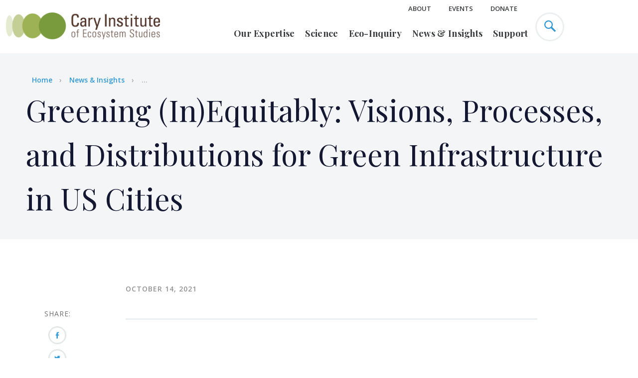

--- FILE ---
content_type: text/html; charset=UTF-8
request_url: https://www.caryinstitute.org/news-insights/video/greening-inequitably-visions-processes-and-distributions-green-infrastructure
body_size: 12553
content:
<!DOCTYPE html>
<html lang="en" dir="ltr" prefix="og: https://ogp.me/ns#">
  <head>
    <meta http-equiv="x-ua-compatible" content="ie=edge">
    <meta name="viewport" content="width=device-width, initial-scale=1, shrink-to-fit=no">
    <meta charset="utf-8" />
<script async src="https://www.googletagmanager.com/gtag/js?id=UA-11400441-2"></script>
<script>window.dataLayer = window.dataLayer || [];function gtag(){dataLayer.push(arguments)};gtag("js", new Date());gtag("set", "developer_id.dMDhkMT", true);gtag("config", "UA-11400441-2", {"groups":"default","anonymize_ip":true,"page_placeholder":"PLACEHOLDER_page_path","link_attribution":true,"allow_ad_personalization_signals":false});</script>
<script src="/sites/default/files/public/hotjar/hotjar.script.js?t5ogog"></script>
<meta name="description" content="Dr. Zbigniew J. Grabowski shares results from a recent review of over 120 GI plans from 20 US cities evaluating their definitions of equity, procedural equity, and strategies to influence distributional equity." />
<link rel="canonical" href="https://www.caryinstitute.org/news-insights/video/greening-inequitably-visions-processes-and-distributions-green-infrastructure" />
<meta property="og:site_name" content="Cary Institute of Ecosystem Studies" />
<meta property="og:type" content="website" />
<meta property="og:url" content="https://www.caryinstitute.org/news-insights/video/greening-inequitably-visions-processes-and-distributions-green-infrastructure" />
<meta property="og:title" content="Greening (In)Equitably: Visions, Processes, and Distributions for Green Infrastructure in US Cities" />
<meta property="og:description" content="Dr. Zbigniew J. Grabowski shares results from a recent review of over 120 GI plans from 20 US cities evaluating their definitions of equity, procedural equity, and strategies to influence distributional equity." />
<meta property="og:image" content="https://www.caryinstitute.org/sites/default/files/public/2022-01/vid_gi_equity_z.jpg" />
<meta property="fb:app_id" content="253448405573207" />
<meta name="twitter:card" content="summary_large_image" />
<meta name="twitter:description" content="Dr. Zbigniew J. Grabowski shares results from a recent review of over 120 GI plans from 20 US cities evaluating their definitions of equity, procedural equity, and strategies to influence distributional equity." />
<meta name="twitter:title" content="Greening (In)Equitably: Visions, Processes, and Distributions for Green Infrastructure in US Cities" />
<meta name="twitter:site" content="@caryinstitute" />
<meta name="twitter:creator" content="@caryinstitute" />
<meta name="twitter:image:alt" content="Aerial of Cary campus" />
<meta name="twitter:image" content="https://www.caryinstitute.org/sites/default/files/public/2022-01/vid_gi_equity_z.jpg" />
<meta name="Generator" content="Drupal 10 (https://www.drupal.org)" />
<meta name="MobileOptimized" content="width" />
<meta name="HandheldFriendly" content="true" />
<meta name="viewport" content="width=device-width, initial-scale=1.0" />
<link rel="icon" href="/themes/custom/cary/favicon.ico" type="image/vnd.microsoft.icon" />

    <title>Greening (In)Equitably: Visions, Processes, and Distributions for Green Infrastructure in US Cities</title>
    <link rel="stylesheet" media="all" href="/sites/default/files/public/css/css_Qg9YOgLLecld2Y552fxajBzMtW0EuIKVW1HC-qMWG6E.css?delta=0&amp;language=en&amp;theme=cary&amp;include=eJxFjVEOgyAQRC-EciSzyIjUFcguaOnpazRNf97Hm8mMY_p060hhZpJuA2dHPGjtHFN4nHKctwse8ogTbsmpqpmzwHpphXikF71NIaEgVFb96b8ZWyrNcdQV3mjXiv05Pq7lPGF38NMSwd4KtOSk8cBwh1cFp9qb4559Y3wBCHhIDw" />
<link rel="stylesheet" media="all" href="/sites/default/files/public/css/css_VFzE3iyHTopAHX2-CWhOqqy-dNz6-BBkcEJ-u9SBMww.css?delta=1&amp;language=en&amp;theme=cary&amp;include=eJxFjVEOgyAQRC-EciSzyIjUFcguaOnpazRNf97Hm8mMY_p060hhZpJuA2dHPGjtHFN4nHKctwse8ogTbsmpqpmzwHpphXikF71NIaEgVFb96b8ZWyrNcdQV3mjXiv05Pq7lPGF38NMSwd4KtOSk8cBwh1cFp9qb4559Y3wBCHhIDw" />
<link rel="stylesheet" media="all" href="https://cdnjs.cloudflare.com/ajax/libs/slick-carousel/1.9.0/slick.min.css" />
<link rel="stylesheet" media="all" href="https://cdnjs.cloudflare.com/ajax/libs/slick-carousel/1.9.0/slick-theme.min.css" />
<link rel="stylesheet" media="all" href="//fonts.googleapis.com/css?family=Open+Sans:400,600,700|Playfair+Display:400,700" defer async />

  	<link href="https://stackpath.bootstrapcdn.com/font-awesome/4.7.0/css/font-awesome.min.css" rel="stylesheet" integrity="sha384-wvfXpqpZZVQGK6TAh5PVlGOfQNHSoD2xbE+QkPxCAFlNEevoEH3Sl0sibVcOQVnN" crossorigin="anonymous">
    

    
      <!-- Google Tag Manager -->
      <script>(function(w,d,s,l,i){w[l]=w[l]||[];w[l].push({'gtm.start':
      new Date().getTime(),event:'gtm.js'});var f=d.getElementsByTagName(s)[0],
      j=d.createElement(s),dl=l!='dataLayer'?'&l='+l:'';j.async=true;j.src=
      'https://www.googletagmanager.com/gtm.js?id='+i+dl;f.parentNode.insertBefore(j,f);
      })(window,document,'script','dataLayer','GTM-MJMR7Q2');</script>
      <!-- End Google Tag Manager -->

    



  </head>

  <body class="page-node-3152 path-node page-node-type-audio-video-slideshow">

    
      <!-- Google Tag Manager (noscript) -->
      <noscript><iframe src="https://www.googletagmanager.com/ns.html?id=GTM-MJMR7Q2"
      height="0" width="0" style="display:none;visibility:hidden"></iframe></noscript>
      <!-- End Google Tag Manager (noscript) -->

    
        <a href="#main-content" class="visually-hidden focusable">
      Skip to main content
    </a>
    
      <div class="dialog-off-canvas-main-canvas" data-off-canvas-main-canvas>
    <div class="site-container">
  <header class="site-header">
    <div class="site-header__row">
      	

<div id="block-sitebranding" class="site-header__columns">
	
		
			<button class="site-header__mobile-toggle">
		<span class="site-header__mobile-toggle--inner">
			<span class="site-header__mobile-toggle--icon"></span>
		</span>
		</button>
	  	    <a href="/" title="Home" rel="home" class="site-header__logo__wrapper">
	      <img src="/themes/custom/cary/html/dist/images/logo.png" alt="Home"  class="site-header__logo" />
	    </a>
	  	</div>


      <div class="site-header__columns menu-container">
        	
<nav role="navigation" aria-labelledby="block-utilitynavheader-menu" id="block-utilitynavheader" class="site-header__nav site-header__nav--utility">
            
  <h2 class="visually-hidden" id="block-utilitynavheader-menu">Utility Nav - Header</h2>
  

        


          <ul class="site-header__nav-container">
                              <li class="site-header__nav-item site-header__nav-item--has-children">
        <a href="/about" data-drupal-link-system-path="node/92">About</a>
                            <ul class="site-header__nav-container">
                              <li class="site-header__nav-sub-item">
        <a href="/about/our-team" data-drupal-link-system-path="node/28">Our Team</a>
              </li>
                              <li class="site-header__nav-sub-item">
        <a href="/about/visit-cary" data-drupal-link-system-path="node/103">Visit Us</a>
              </li>
                              <li class="site-header__nav-sub-item">
        <a href="/about/careers-cary" data-drupal-link-system-path="node/108">Careers</a>
              </li>
        </ul>
  
              </li>
                              <li class="site-header__nav-item">
        <a href="/events" data-drupal-link-system-path="node/2343">Events</a>
              </li>
                              <li class="site-header__nav-item">
        <a href="/donate-now" class="donate-menuitem" data-drupal-link-system-path="node/599">Donate</a>
              </li>
        </ul>
  


  </nav>


        	
<nav role="navigation" aria-labelledby="block-mainnavigation-menu" class="site-header__nav site-header__nav--primary">
            
  <h2 class="visually-hidden" id="block-mainnavigation-menu">Main navigation</h2>
  

  
  <form action="/search-results" method="get" id="mobile-search-block-form" accept-charset="UTF-8">
    <div class="js-form-item form-item js-form-type-search form-item-keys js-form-item-keys form-no-label">
      <input placeholder="Search site" class="form-search" type="search" id="edit-search_api_fulltext" name="search_api_fulltext" value="" maxlength="128">

    </div>
    <div data-drupal-selector="edit-actions" class="form-actions js-form-wrapper form-wrapper" id="edit-actions">

      <button class="button--blue button js-form-submit form-submit" type="submit" id="edit-submit" value="Search">
      Search
      </button>
    </div>

  </form>


        <ul class="site-header__nav-container">
                
    <li class="site-header__nav-item site-header__nav-item--has-children">
                    <a href="/our-expertise" data-drupal-link-system-path="node/106">Our Expertise</a>
                  

  <div class="site-header__nav-sub-container">
<ul class="site-header__nav-container">
                
    <li class="site-header__nav-sub-item sub-item-has-children">
                    <a href="/our-expertise/disease-ecology" data-drupal-link-system-path="node/25">Disease Ecology</a>
                  

<ul class="site-header__nav-container">
                
    <li class="site-header__nav-sub-item">
                    <a href="/our-expertise/disease-ecology/lyme-tick-borne-disease" data-drupal-link-system-path="node/792">Lyme &amp; Tick-borne Disease</a>
                  



                  </li>
                  
    <li class="site-header__nav-sub-item">
                    <a href="/our-expertise/disease-ecology/predicting-disease-outbreaks" data-drupal-link-system-path="node/793">Predicting Disease Outbreaks</a>
                  



                  </li>
                  
    <li class="site-header__nav-sub-item">
                    <a href="/our-expertise/disease-ecology/mosquito-borne-disease" data-drupal-link-system-path="node/794">Mosquito-borne Disease</a>
                  



                  </li>
  </ul>


                  </li>
                  
    <li class="site-header__nav-sub-item sub-item-has-children">
                    <a href="/our-expertise/freshwater" data-drupal-link-system-path="node/9">Freshwater</a>
                  

<ul class="site-header__nav-container">
                
    <li class="site-header__nav-sub-item">
                    <a href="/our-expertise/freshwater/harmful-algal-blooms" data-drupal-link-system-path="node/617">Harmful Algal Blooms</a>
                  



                  </li>
                  
    <li class="site-header__nav-sub-item">
                    <a href="/our-expertise/freshwater/road-salt" data-drupal-link-system-path="node/796">Road Salt</a>
                  



                  </li>
                  
    <li class="site-header__nav-sub-item">
                    <a href="/our-expertise/freshwater/hudson-river" data-drupal-link-system-path="node/798">Hudson River</a>
                  



                  </li>
                  
    <li class="site-header__nav-sub-item">
                    <a href="/our-expertise/freshwater/sustainable-fisheries" data-drupal-link-system-path="node/797">Sustainable Fisheries</a>
                  



                  </li>
  </ul>


                  </li>
                  
    <li class="site-header__nav-sub-item sub-item-has-children">
                    <a href="/our-expertise/forests" data-drupal-link-system-path="node/21">Forests</a>
                  

<ul class="site-header__nav-container">
                
    <li class="site-header__nav-sub-item">
                    <a href="/our-expertise/forests/climate-change-forests" data-drupal-link-system-path="node/1697">Climate Change &amp; Forests</a>
                  



                  </li>
                  
    <li class="site-header__nav-sub-item">
                    <a href="/our-expertise/forests/invasive-forest-pests" data-drupal-link-system-path="node/799">Invasive Forest Pests</a>
                  



                  </li>
                  
    <li class="site-header__nav-sub-item">
                    <a href="/our-expertise/forests/wildfires-forest-resilience" data-drupal-link-system-path="node/3796">Wildfires &amp; Forest Resilience</a>
                  



                  </li>
  </ul>


                  </li>
                  
    <li class="site-header__nav-sub-item sub-item-has-children">
                    <a href="/our-expertise/urban-ecology" data-drupal-link-system-path="node/19">Urban Ecology</a>
                  

<ul class="site-header__nav-container">
                
    <li class="site-header__nav-sub-item">
                    <a href="/our-expertise/urban-ecology/climate-change-cities" data-drupal-link-system-path="node/818">Climate Change &amp; Cities</a>
                  



                  </li>
                  
    <li class="site-header__nav-sub-item">
                    <a href="/our-expertise/urban-ecology/environmental-justice" data-drupal-link-system-path="node/1699">Environmental Justice</a>
                  



                  </li>
                  
    <li class="site-header__nav-sub-item">
                    <a href="/our-expertise/urban-ecology/green-infrastructure" data-drupal-link-system-path="node/1706">Green Infrastructure</a>
                  



                  </li>
  </ul>


                  </li>
  </ul>
  </div>


                  </li>
                  
    <li class="site-header__nav-item site-header__nav-item--has-children">
                    <a href="/science" data-drupal-link-system-path="node/93">Science</a>
                  

  <div class="site-header__nav-sub-container">
<ul class="site-header__nav-container">
                
    <li class="site-header__nav-sub-item sub-item-has-children">
                    <span>Scientific Staff</span>
                  

<ul class="site-header__nav-container">
                
    <li class="site-header__nav-sub-item">
                    <a href="/science/our-scientists" data-drupal-link-system-path="node/30">Our Scientists</a>
                  



                  </li>
                  
    <li class="site-header__nav-sub-item">
                    <a href="/science/research-support" data-drupal-link-system-path="node/107">Research Support</a>
                  



                  </li>
                  
    <li class="site-header__nav-sub-item">
                    <a href="/science/adjunct-visiting-scientists" data-drupal-link-system-path="node/102">Adjunct &amp; Visiting Scientists</a>
                  



                  </li>
  </ul>


                  </li>
                  
    <li class="site-header__nav-sub-item sub-item-has-children">
                    <span>Research</span>
                  

<ul class="site-header__nav-container">
                
    <li class="site-header__nav-sub-item">
                    <a href="/science/research-projects" data-drupal-link-system-path="node/94">Research Projects</a>
                  



                  </li>
                  
    <li class="site-header__nav-sub-item">
                    <a href="/science/scientific-seminars" data-drupal-link-system-path="node/2741">Scientific Seminars</a>
                  



                  </li>
                  
    <li class="site-header__nav-sub-item">
                    <a href="/science/data" data-drupal-link-system-path="node/272">Data</a>
                  



                  </li>
  </ul>


                  </li>
                  
    <li class="site-header__nav-sub-item">
                    <div class="site-header__nav-image">
          <a href="/science/our-scientists">
            <img src="/sites/default/files/public/images/menu-images/2019-11/menu_our_experts_df.jpg" data-src="/sites/default/files/public/images/menu-images/2019-11/menu_our_experts_df.jpg" />
            <div class="site-header__nav-image-title">Our Experts</div>
          </a>
        </div>
          </li>
                  
    <li class="site-header__nav-sub-item">
                    <div class="site-header__nav-image">
          <a href="/science/publications">
            <img src="/sites/default/files/public/images/menu-images/2019-11/menu_science_pubs.jpg" data-src="/sites/default/files/public/images/menu-images/2019-11/menu_science_pubs.jpg" />
            <div class="site-header__nav-image-title">Publications</div>
          </a>
        </div>
          </li>
  </ul>
  </div>


                  </li>
                  
    <li class="site-header__nav-item site-header__nav-item--has-children">
                    <a href="/eco-inquiry" data-drupal-link-system-path="node/97">Eco-Inquiry</a>
                  

  <div class="site-header__nav-sub-container">
<ul class="site-header__nav-container">
                
    <li class="site-header__nav-sub-item sub-item-has-children">
                    <span>Educators</span>
                  

<ul class="site-header__nav-container">
                
    <li class="site-header__nav-sub-item">
                    <a href="/eco-inquiry/research-experiences-teachers-biorets" data-drupal-link-system-path="node/3646">Research Experiences for Teachers (BIORETS)</a>
                  



                  </li>
                  
    <li class="site-header__nav-sub-item">
                    <a href="/eco-inquiry/summer-institutes" data-drupal-link-system-path="node/116">Summer Institutes</a>
                  



                  </li>
                  
    <li class="site-header__nav-sub-item">
                    <a href="/eco-inquiry/workshops-webinars" data-drupal-link-system-path="node/101">Workshops &amp; Webinars</a>
                  



                  </li>
  </ul>


                  </li>
                  
    <li class="site-header__nav-sub-item sub-item-has-children">
                    <span>K-12</span>
                  

<ul class="site-header__nav-container">
                
    <li class="site-header__nav-sub-item">
                    <a href="/eco-inquiry/field-trips" data-drupal-link-system-path="node/164">Field Trips</a>
                  



                  </li>
                  
    <li class="site-header__nav-sub-item">
                    <a href="/eco-inquiry/schoolyard-ecology-programs" data-drupal-link-system-path="node/165">Schoolyard Programs</a>
                  



                  </li>
                  
    <li class="site-header__nav-sub-item">
                    <a href="/eco-inquiry/eco-camps-programs" data-drupal-link-system-path="node/119">Eco-Camps &amp; Programs</a>
                  



                  </li>
                  
    <li class="site-header__nav-sub-item">
                    <a href="/eco-inquiry/hudson-data-jam-competition" data-drupal-link-system-path="node/609">Data Jam Competition</a>
                  



                  </li>
                  
    <li class="site-header__nav-sub-item">
                    <a href="/eco-inquiry/urban-critical-zone-data-jam-competition" data-drupal-link-system-path="node/3862">UCZ Data Jam</a>
                  



                  </li>
                  
    <li class="site-header__nav-sub-item">
                    <a href="/eco-inquiry/mid-hudson-yes-program" data-drupal-link-system-path="node/302">MH-YES Program</a>
                  



                  </li>
  </ul>


                  </li>
                  
    <li class="site-header__nav-sub-item sub-item-has-children">
                    <span>Undergrad/Graduate</span>
                  

<ul class="site-header__nav-container">
                
    <li class="site-header__nav-sub-item">
                    <a href="/eco-inquiry/undergradgraduate/graduate-opportunities" data-drupal-link-system-path="node/299">Graduate Opportunities</a>
                  



                  </li>
                  
    <li class="site-header__nav-sub-item">
                    <a href="/eco-inquiry/catskill-research-fellowships" data-drupal-link-system-path="node/3253">Catskill Research Fellowships</a>
                  



                  </li>
                  
    <li class="site-header__nav-sub-item">
                    <a href="/eco-inquiry/undergradgraduate/internships" data-drupal-link-system-path="node/279">Internships</a>
                  



                  </li>
  </ul>


                  </li>
                  
    <li class="site-header__nav-sub-item sub-item-has-children">
                    <span>Education Research</span>
                  

<ul class="site-header__nav-container">
                
    <li class="site-header__nav-sub-item">
                    <a href="/eco-inquiry/earthx" data-drupal-link-system-path="node/3408">EarthX</a>
                  



                  </li>
                  
    <li class="site-header__nav-sub-item">
                    <a href="/eco-inquiry/research-projects" data-drupal-link-system-path="node/289">Past Projects</a>
                  



                  </li>
  </ul>


                  </li>
                  
    <li class="site-header__nav-sub-item">
                    <a href="/eco-inquiry/teaching-materials" data-drupal-link-system-path="node/271">Teaching Materials</a>
                  



                  </li>
  </ul>
  </div>


                  </li>
                  
    <li class="site-header__nav-item site-header__nav-item--has-children">
                    <a href="/news-insights" data-drupal-link-system-path="node/5">News &amp; Insights</a>
                  

  <div class="site-header__nav-sub-container">
<ul class="site-header__nav-container">
                
    <li class="site-header__nav-sub-item sub-item-has-children">
                    <a href="/news-insights" data-drupal-link-system-path="node/5">News &amp; Insights</a>
                  

<ul class="site-header__nav-container">
                
    <li class="site-header__nav-sub-item">
                    <a href="/news-insights/features" data-drupal-link-system-path="news-insights/features">Features</a>
                  



                  </li>
                  
    <li class="site-header__nav-sub-item">
                    <a href="/news-insights/press-releases" data-drupal-link-system-path="news-insights/press-releases">Press Releases</a>
                  



                  </li>
                  
    <li class="site-header__nav-sub-item">
                    <a href="/news-insights/media-coverage" data-drupal-link-system-path="news-insights/media-coverage">Media Coverage</a>
                  



                  </li>
                  
    <li class="site-header__nav-sub-item">
                    <a href="/news-insights/podcasts" data-drupal-link-system-path="news-insights/podcasts">Podcasts</a>
                  



                  </li>
                  
    <li class="site-header__nav-sub-item">
                    <a href="/news-insights/videos" data-drupal-link-system-path="news-insights/videos">Videos</a>
                  



                  </li>
  </ul>


                  </li>
                  
    <li class="site-header__nav-sub-item">
                    <div class="site-header__nav-image">
          <a href="/news-insights/articles">
            <img src="/sites/default/files/public/images/menu-images/2019-11/menu_news_insights_read_primate.jpg" data-src="/sites/default/files/public/images/menu-images/2019-11/menu_news_insights_read_primate.jpg" />
            <div class="site-header__nav-image-title">Read</div>
          </a>
        </div>
          </li>
                  
    <li class="site-header__nav-sub-item">
                    <div class="site-header__nav-image">
          <a href="/news-insights/videos">
            <img src="/sites/default/files/public/images/menu-images/2019-11/menu_news_insights_watch.jpg" data-src="/sites/default/files/public/images/menu-images/2019-11/menu_news_insights_watch.jpg" />
            <div class="site-header__nav-image-title">Watch</div>
          </a>
        </div>
          </li>
                  
    <li class="site-header__nav-sub-item">
                    <div class="site-header__nav-image">
          <a href="/news-insights/podcasts">
            <img src="/sites/default/files/public/images/menu-images/2019-11/menu_news_insights_listen.jpg" data-src="/sites/default/files/public/images/menu-images/2019-11/menu_news_insights_listen.jpg" />
            <div class="site-header__nav-image-title">Listen</div>
          </a>
        </div>
          </li>
  </ul>
  </div>


                  </li>
                  
    <li class="site-header__nav-item site-header__nav-item--has-children">
                    <a href="/support" data-drupal-link-system-path="node/8">Support</a>
                  

  <div class="site-header__nav-sub-container">
<ul class="site-header__nav-container">
                
    <li class="site-header__nav-sub-item sub-item-has-children">
                    <span>Special Initiatives</span>
                  

<ul class="site-header__nav-container">
                
    <li class="site-header__nav-sub-item">
                    <a href="/support/science-innovation-funds" data-drupal-link-system-path="node/3762">Science Innovation Funds</a>
                  



                  </li>
                  
    <li class="site-header__nav-sub-item">
                    <a href="/science/catskill-science-collaborative" data-drupal-link-system-path="node/778">Catskill Science Collaborative</a>
                  



                  </li>
                  
    <li class="site-header__nav-sub-item">
                    <a href="/our-expertise/disease-ecology/lyme-tick-borne-disease" data-drupal-link-system-path="node/792">Lyme &amp; Tick-borne Disease</a>
                  



                  </li>
                  
    <li class="site-header__nav-sub-item">
                    <a href="/support/youth-education" data-drupal-link-system-path="node/3322">Youth Education</a>
                  



                  </li>
  </ul>


                  </li>
                  
    <li class="site-header__nav-sub-item">
                    <div class="site-header__nav-image">
          <a href="/support/friends-cary">
            <img src="/sites/default/files/public/images/menu-images/2019-11/menu_donate_0.jpg" data-src="/sites/default/files/public/images/menu-images/2019-11/menu_donate_0.jpg" />
            <div class="site-header__nav-image-title">Friends of Cary</div>
          </a>
        </div>
          </li>
                  
    <li class="site-header__nav-sub-item">
                    <div class="site-header__nav-image">
          <a href="/support/aldo-leopold-society">
            <img src="/sites/default/files/public/images/menu-images/2019-11/menu_aldo-opt.jpg" data-src="/sites/default/files/public/images/menu-images/2019-11/menu_aldo-opt.jpg" />
            <div class="site-header__nav-image-title">Aldo Leopold Society</div>
          </a>
        </div>
          </li>
                  
    <li class="site-header__nav-sub-item">
                    <div class="site-header__nav-image">
          <a href="/support/mary-flagler-cary-legacy-society">
            <img src="/sites/default/files/public/images/menu-images/2022-04/menu_legacy_society.jpg" data-src="/sites/default/files/public/images/menu-images/2022-04/menu_legacy_society.jpg" />
            <div class="site-header__nav-image-title">Mary Flagler Cary Legacy Society</div>
          </a>
        </div>
          </li>
  </ul>
  </div>


                  </li>
  </ul>

  </nav>


      </div>
      <div class="site-header__columns">
        <button class="site-header__search">
          <svg xmlns="http://www.w3.org/2000/svg" xmlns:xlink="http://www.w3.org/1999/xlink" width="23" height="23" viewBox="0 0 23 23"><defs><path id="ghlsa" d="M1358.544 62.8c-3.435 0-6.23-2.8-6.23-6.241s2.795-6.24 6.23-6.24c3.435 0 6.23 2.799 6.23 6.24 0 3.44-2.795 6.24-6.23 6.24zm14.303 5.721l-7.195-7.208a8.509 8.509 0 0 0 1.436-4.754 8.51 8.51 0 0 0-2.502-6.052 8.481 8.481 0 0 0-6.042-2.507c-2.282 0-4.428.89-6.042 2.507a8.511 8.511 0 0 0-2.502 6.052 8.51 8.51 0 0 0 2.503 6.052 8.48 8.48 0 0 0 6.041 2.507c1.735 0 3.39-.515 4.793-1.471l7.189 7.2c.242.243.689.19.996-.118l1.208-1.21c.308-.308.36-.755.117-.998z"/></defs><g><g transform="translate(-1350 -48)"><use fill="#3199d5" xlink:href="#ghlsa"/></g></g></svg>
        </button>
        	<div id="block-donatelinkheader" class="block block-block-content block-block-content7bd595ff-f6d8-457e-b8e7-5abd86d8f7fd">
  
    
            <div><a href="/donate-now"  class="site-header__donate-button">Donate</a></div>
  
  </div>



      </div>
    </div>
  </header>
  <main class="site-inner">
    <a id="main-content" tabindex="-1"></a>      
      
              	<div id="block-cary-content" class="block block-system block-system-main-block">
  
    
      <!-- node--audio_video_slideshow.html.twig View Mode:  full -->
<div data-drupal-messages-fallback class="hidden"></div>

<section class="hero hero--alt hero--breadcrumbs  hero--no-bg hero--full-width" style="background-image:url('');">
  <div class="hero__row">
    <div class="hero__column">
      <div id="block-cary-breadcrumbs" class="block block-system block-system-breadcrumb-block">
  
    
      <div class="hero__row breadcrumb">
  <div class="hero__column">
    <h2 id="system-breadcrumb" class="visually-hidden">Breadcrumb</h2>
	
    <ul class="hero__breadcrumbs">
          <li class="hero__breadcrumbs-item">
                  <a href="/">Home</a>
              </li>
          <li class="hero__breadcrumbs-item">
                  <a href="/news-insights">News &amp; Insights</a>
              </li>
          <li class="hero__breadcrumbs-item">
        ...
      </li>
    </ul>
  </div>
</div>

  </div>


      <h1>
<span>Greening (In)Equitably: Visions, Processes, and Distributions for Green Infrastructure in US Cities</span>
</h1>
          </div>
  </div>
</section>
<section class="single-article">
  <article data-history-node-id="3152">
    <div class="single-article__row">
      <div class="single-article__columns">
        
        <section class="share share--vertical">
          <div id="block-socialsharelinks">
  
    
    	<section class="share">
        <span>Share: </span>
    	



<a href="https://www.facebook.com/dialog/feed?app_id=253448405573207&amp;name=Greening%20%28In%29Equitably%3A%20Visions%2C%20Processes%2C%20and%20Distributions%20for%20Green%20Infrastructure%20in%20US%20Cities&amp;link=https%3A%2F%2Fwww.caryinstitute.org%2Fnews-insights%2Fvideo%2Fgreening-inequitably-visions-processes-and-distributions-green-infrastructure&amp;caption=&amp;description=&amp;picture=&amp;source=&amp;ref=&amp;display=popup"  target="_blank" data-popup-height="450" class="js-social-share-popup social-share-facebook">
  <img src="/themes/custom/cary/html/dist/images/facebook-share.png">
</a>





<a href="https://twitter.com/intent/tweet/?text=Greening%20%28In%29Equitably%3A%20Visions%2C%20Processes%2C%20and%20Distributions%20for%20Green%20Infrastructure%20in%20US%20Cities&amp;url=https%3A%2F%2Fwww.caryinstitute.org%2Fnews-insights%2Fvideo%2Fgreening-inequitably-visions-processes-and-distributions-green-infrastructure&amp;hashtags=&amp;via=caryinstitute&amp;related=&amp;in-reply-to="  target="_blank" data-popup-height="300" data-popup-width="500" class="js-social-share-popup social-share-twitter">
  <img src="/themes/custom/cary/html/dist/images/twitter-share.png">
</a>


<a href="mailto:?subject=Share%20this%20article&amp;body=Greening%20%28In%29Equitably%3A%20Visions%2C%20Processes%2C%20and%20Distributions%20for%20Green%20Infrastructure%20in%20US%20Cities"  class="social-share-mail">
  <img src="/themes/custom/cary/html/dist/images/email-share.png">
</a>

    </section>
  </div>

        </section>
      </div>
      <div class="single-article__columns">
        <div class="single-article__post-meta">
                      <div class="single-article__post-meta-date">
              <time datetime="2021-10-14T12:00:00Z">October 14, 2021</time>
            </div>
                    
          
        </div>
        <div class="single-article__content">
          <p>&nbsp;</p><div class="video-embed-field-provider-youtube video-embed-field-responsive-video"><iframe width="854" height="480" frameborder="0" allowfullscreen="allowfullscreen" src="https://www.youtube.com/embed/Yv4fyPnYkvE?autoplay=0&amp;start=0&amp;rel=0"></iframe></div><p><br><strong>Hudson River Watershed Alliance Watershed Breakfast Series</strong><br><strong>Featured Speaker:</strong> Zbigniew J. Grabowski, PhD, Postdoctoral Research Associate at Cary Institute of Ecosystem Studies and Visiting Scholar, The Urban Systems Lab at The New School</p><p>Dr. Zbigniew J. Grabowski shares results from a recent review of over 120 GI plans from 20 US cities evaluating their definitions of equity, procedural equity, and strategies to influence distributional equity. Based on these results, Dr. Grabowski argues for the need to have greater clarity around how equity and justice are conceptualized in relation to green infrastructure. A major piece of such a reconceptualization centers the processes by which GI plans, programs, and projects are articulated as necessary and desirable, and how, and by whom, they are implemented and evaluated.</p>
          <div>
            
          </div>
        </div>
      </div>
    </div>
    
    <div class="single-article__row">
      <div class="single-article__column">
        <div id="block-socialsharelinks">
  
    
    	<section class="share">
        <span>Share: </span>
    	



<a href="https://www.facebook.com/dialog/feed?app_id=253448405573207&amp;name=Greening%20%28In%29Equitably%3A%20Visions%2C%20Processes%2C%20and%20Distributions%20for%20Green%20Infrastructure%20in%20US%20Cities&amp;link=https%3A%2F%2Fwww.caryinstitute.org%2Fnews-insights%2Fvideo%2Fgreening-inequitably-visions-processes-and-distributions-green-infrastructure&amp;caption=&amp;description=&amp;picture=&amp;source=&amp;ref=&amp;display=popup"  target="_blank" data-popup-height="450" class="js-social-share-popup social-share-facebook">
  <img src="/themes/custom/cary/html/dist/images/facebook-share.png">
</a>





<a href="https://twitter.com/intent/tweet/?text=Greening%20%28In%29Equitably%3A%20Visions%2C%20Processes%2C%20and%20Distributions%20for%20Green%20Infrastructure%20in%20US%20Cities&amp;url=https%3A%2F%2Fwww.caryinstitute.org%2Fnews-insights%2Fvideo%2Fgreening-inequitably-visions-processes-and-distributions-green-infrastructure&amp;hashtags=&amp;via=caryinstitute&amp;related=&amp;in-reply-to="  target="_blank" data-popup-height="300" data-popup-width="500" class="js-social-share-popup social-share-twitter">
  <img src="/themes/custom/cary/html/dist/images/twitter-share.png">
</a>


<a href="mailto:?subject=Share%20this%20article&amp;body=Greening%20%28In%29Equitably%3A%20Visions%2C%20Processes%2C%20and%20Distributions%20for%20Green%20Infrastructure%20in%20US%20Cities"  class="social-share-mail">
  <img src="/themes/custom/cary/html/dist/images/email-share.png">
</a>

    </section>
  </div>
  
              </div>
    </div>
  </article>
  
</section>

  </div>

<section class="views-element-container cards-block" id="block-views-block-news-insights-latest-news-block">
	<div class="cards-block__row">
		<div class="cards-block__column">
			
			  			    <h3>More on this topic</h3>
				<hr>
			  			
		</div>
	</div>
      <div><div class="newsinsightsview js-view-dom-id-d5e22b6be2b8709bbbf486320f00a0360ebb77d7d6e9d2b6436fe69399889938 news-insights">
  
  
  

    

  <div data-drupal-views-infinite-scroll-content-wrapper class="views-infinite-scroll-content-wrapper clearfix">    <section class="views-view-grid horizontal cards-block cards-block--3 clearfix">
            <div class="views-row cards-block__row clearfix row-1">
        <div class="cards-block__columns">
          <div class="cards-block__container">
          <!-- node--news.html.twig View Mode:  card -->
    <div data-history-node-id="4031" class="cards-block__card">
    
    
    <a href="/news-insights/feature/leveraging-power-plants-protect-nycs-water">
      <picture><source srcset="/sites/default/files/public/styles/card_thumb/public/2025-11/river_buffer_cc_catskills_stream_buffer_initiative.webp 1x" type="image/webp" width="592" height="390"/><source srcset="/sites/default/files/public/styles/card_thumb/public/2025-11/river_buffer_cc_catskills_stream_buffer_initiative.jpg 1x" type="image/jpeg" width="592" height="390"/><img loading="eager" srcset="/sites/default/files/public/styles/card_thumb/public/2025-11/river_buffer_cc_catskills_stream_buffer_initiative.jpg 1x" src="/sites/default/files/public/styles/card_thumb/public/2025-11/river_buffer_cc_catskills_stream_buffer_initiative.jpg" alt="riparian buffer" /></picture>
      <div class="cards-block__content">
                        <div class="cards-block__subtitle">
          Feature
        </div>
                <h4 class="node__title">
          
<span>Leveraging the power of plants to protect NYC’s water</span>

        </h4>
                <div class="cards-block__date">
          <time datetime="2025-11-24T12:00:00Z">November 24, 2025</time>
        </div>
              </div>
    </a>
  </div>
<!-- node--news.html.twig View Mode:  card -->
    <div data-history-node-id="4020" class="cards-block__card">
    
    
    <a href="/news-insights/feature/thriving-together-understanding-how-we-can-improve-urban-life-not-just-people">
      <picture><source srcset="/sites/default/files/public/styles/card_thumb/public/2025-10/rbwo_in_walnut_college_hill_9.17.2025_cc_sam_mateo_jr.webp 1x" type="image/webp" width="592" height="390"/><source srcset="/sites/default/files/public/styles/card_thumb/public/2025-10/rbwo_in_walnut_college_hill_9.17.2025_cc_sam_mateo_jr.jpeg 1x" type="image/jpeg" width="592" height="390"/><img loading="eager" srcset="/sites/default/files/public/styles/card_thumb/public/2025-10/rbwo_in_walnut_college_hill_9.17.2025_cc_sam_mateo_jr.jpeg 1x" src="/sites/default/files/public/styles/card_thumb/public/2025-10/rbwo_in_walnut_college_hill_9.17.2025_cc_sam_mateo_jr.jpeg" /></picture>
      <div class="cards-block__content">
                        <div class="cards-block__subtitle">
          Feature
        </div>
                <h4 class="node__title">
          
<span>Thriving together: Understanding how we can improve urban life not just for people, but for plants and animals, too</span>

        </h4>
                <div class="cards-block__date">
          <time datetime="2025-10-13T12:00:00Z">October 13, 2025</time>
        </div>
              </div>
    </a>
  </div>
<!-- node--news.html.twig View Mode:  card -->
    <div data-history-node-id="3931" class="cards-block__card">
    
    
    <a href="/news-insights/feature/cary-partners-scenic-hudson-project-exploring-urban-biodiversity">
      <picture><source srcset="/sites/default/files/public/styles/card_thumb/public/2025-05/deer_taylorave-scaled_2_cc_shannon_ladeau.webp 1x" type="image/webp" width="592" height="390"/><source srcset="/sites/default/files/public/styles/card_thumb/public/2025-05/deer_taylorave-scaled_2_cc_shannon_ladeau.jpg 1x" type="image/jpeg" width="592" height="390"/><img loading="eager" srcset="/sites/default/files/public/styles/card_thumb/public/2025-05/deer_taylorave-scaled_2_cc_shannon_ladeau.jpg 1x" src="/sites/default/files/public/styles/card_thumb/public/2025-05/deer_taylorave-scaled_2_cc_shannon_ladeau.jpg" alt="Deer photographed by a camera trap" /></picture>
      <div class="cards-block__content">
                        <div class="cards-block__subtitle">
          Feature
        </div>
                <h4 class="node__title">
          
<span>Cary partners with Scenic Hudson on project exploring urban biodiversity</span>

        </h4>
                <div class="cards-block__date">
          <time datetime="2025-05-13T12:00:00Z">May 13, 2025</time>
        </div>
              </div>
    </a>
  </div>
          </div>
        </div>
      </div>
      </section>
</div>

  
  <ul class="js-pager__items pager post-listing__row" data-drupal-views-infinite-scroll-pager style="list-style:none;">
  <li class="pager__item post-listing__column">
		<a href="?page=1" class="button button--blue" title="Go to next page" rel="next">Load More</a>
  </li>
</ul>


  
  

  
  
</div>
</div>

  </section>


        </main>
  	<div id="block-mailchimpsignupfooter" class="block">
  
    
                    <section class="sign-up-footer" style="background-image:url('/sites/default/files/public/2024-03/sign-up-footer-bg-opt-alt.jpg');">
      <div class="sign-up-footer__row">
        <div class="sign-up-footer__column">
          <!-- Begin Mailchimp Signup Form --><form class="validate" action="https://caryinstitute.us1.list-manage.com/subscribe/post?u=735fd733abe107220114c7fe0&amp;id=6209050ace" id="mc-embedded-subscribe-form" method="post" name="mc-embedded-subscribe-form" novalidate target="_blank"><div id="mc_embed_signup_scroll"><h2>
            Stay on top of Cary science &amp; events
        </h2><div class="mc-field-group"><input class="required email" id="mce-EMAIL" name="EMAIL" placeholder="Email" type="email" value></div><div class="mc-field-group"><input class="required" id="mce-MMERGE1" maxlength="10" name="MMERGE1" placeholder="First Name" type="text" value></div><div class="mc-field-group"><input class="required" id="mce-MMERGE2" maxlength="15" name="MMERGE2" placeholder="Last Name" type="text" value></div><div class="mc-field-group input-group"><p><strong>Select the newsletters you would like to receive.&nbsp;</strong></p><div class="js-form-type-checkbox"><input id="mce-group[2]-2-0" name="group[2][1]" type="checkbox" value="1"><label for="mce-group[2]-2-0">Local Cary Events: Walks and Tours</label><input id="mce-group[2]-2-1" name="group[2][2]" type="checkbox" value="2"><label for="mce-group[2]-2-1">Science News, Updates, and Virtual Talks</label></div></div><div class="clear" id="mce-responses"><div class="response" style="display:none;" id="mce-error-response">
                &nbsp;
            </div><div class="response" style="display:none;" id="mce-success-response">
                &nbsp;
            </div></div><!-- real people should not fill this in and expect good things - do not remove this or risk form bot signups--><div style="left:-5000px;position:absolute;" aria-hidden="true"><input name="b_735fd733abe107220114c7fe0_6209050ace" tabindex="-1" type="text" value></div><div class="clear"><input class="button button--blue" id="mc-embedded-subscribe" name="subscribe" type="submit" value="Subscribe"></div></div></form><script type="text/javascript" src="//s3.amazonaws.com/downloads.mailchimp.com/js/mc-validate.js"></script><script type="text/javascript">(function($)
{window.fnames = new Array(); window.ftypes = new Array();fnames[0]='EMAIL';ftypes[0]='email';fnames[1]='MMERGE1';ftypes[1]='text';fnames[2]='MMERGE2';ftypes[2]='text';fnames[3]='MMERGE3';ftypes[3]='dropdown';fnames[4]='MMERGE4';ftypes[4]='address';}
(jQuery));var $mcj = jQuery.noConflict(true);</script><!---End mc_embed_signup--->
        </div>
      </div>
  </div>




  	<div id="block-mainfooterblock" class="block">
  
    
          <footer class="site-footer" style="background-image:url('/sites/default/files/public/2019-06/ladeau-lab.jpg');">
    <div class="site-footer__row">
            <div class="site-footer__columns">
        <img loading="lazy" src="/sites/default/files/public/2019-06/logo-white.png" alt="" />
      </div>
                  <div class="site-footer__columns">
        <ul class="site-footer__menu">
                    <li class="site-footer__menu-item">
            <h3>
              Quick Links
            </h3>
          </li>
                                
                  <li class="site-footer__menu-item">
          <a href="/about/careers-cary">Jobs</a>
        </li>
              <li class="site-footer__menu-item">
          <a href="/about/visit-cary/hours-directions">Contact</a>
        </li>
              <li class="site-footer__menu-item">
          <a href="/support/donor-privacy-policy">Donor Privacy Policy</a>
        </li>
          
                  </ul>
      </div>
                  <div class="site-footer__columns">
        <div class="site-footer__social-media">
                      <h3>
              Follow Us
            </h3>
                    <a href="https://twitter.com/caryinstitute?lang=en"><svg width="22" height="17" viewBox="0 0 22 17" xmlns:xlink="http://www.w3.org/1999/xlink"><defs><path id="oieha" d="M930.31 4032.118c.345.041.69.062 1.035.062 2.022 0 3.823-.617 5.404-1.852a4.21 4.21 0 0 1-2.526-.86 4.218 4.218 0 0 1-1.532-2.145 4.184 4.184 0 0 0 1.956-.072 4.305 4.305 0 0 1-2.494-1.492 4.144 4.144 0 0 1-.994-2.748v-.051c.62.336 1.28.514 1.977.535a4.29 4.29 0 0 1-1.413-1.533 4.188 4.188 0 0 1-.523-2.058c0-.782.197-1.51.59-2.182a12.345 12.345 0 0 0 3.965 3.19 12.17 12.17 0 0 0 5 1.328 4.433 4.433 0 0 1-.114-.978c0-1.194.424-2.212 1.273-3.056.849-.844 1.874-1.266 3.075-1.266 1.262 0 2.322.453 3.177 1.358a8.724 8.724 0 0 0 2.754-1.05 4.16 4.16 0 0 1-1.905 2.398 8.925 8.925 0 0 0 2.495-.679 8.486 8.486 0 0 1-2.174 2.233c.014.247.02.432.02.556 0 .816-.087 1.641-.263 2.475a12.47 12.47 0 0 1-.797 2.46 14.008 14.008 0 0 1-1.289 2.304 11.171 11.171 0 0 1-1.801 2.022 12.674 12.674 0 0 1-2.272 1.605c-.818.453-1.736.807-2.754 1.06-1.018.254-2.086.381-3.204.381-2.408 0-4.63-.648-6.666-1.945z" /></defs><g><g transform="translate(-930 -4017)"><use fill="#fff" xlink:href="#oieha" /></g></g></svg></a><a href="https://www.facebook.com/CaryInstitute/"><svg width="11" height="22" viewBox="0 0 11 22" xmlns:xlink="http://www.w3.org/1999/xlink"><defs><path id="o228a" d="M999.2 4026.562v-3.581h2.703v-3.065c0-.614.105-1.192.314-1.733.21-.542.522-1.03.937-1.465.415-.435.968-.778 1.66-1.03s1.481-.378 2.368-.378c.44 0 .876.012 1.309.036.433.024.756.047.968.068l.32.03-.085 3.344a256.32 256.32 0 0 0-2.352-.01c-.618 0-1.03.127-1.235.383-.206.255-.309.655-.309 1.2v2.62h4.002l-.18 3.581h-3.822v9.948h-3.895v-9.948z" /></defs><g><g transform="translate(-999 -4015)"><use fill="#fff" xlink:href="#o228a" /></g></g></svg></a><a href="https://www.instagram.com/cary.institute/?hl=en"><svg width="23" height="23" viewBox="0 0 23 23" xmlns:xlink="http://www.w3.org/1999/xlink"><defs><path id="lckaa" d="M1075.374 4018.3a1.32 1.32 0 1 0 0 2.643 1.32 1.32 0 0 0 0-2.642zm-5.876 10.867a3.67 3.67 0 1 1 0-7.339 3.67 3.67 0 0 1 0 7.339zm-.005-9.322a5.648 5.648 0 1 0 0 11.295 5.648 5.648 0 0 0 0-11.295zm.005-3.372c2.939 0 3.287.012 4.448.065 1.073.048 1.656.228 2.044.379.514.2.88.438 1.265.823.386.385.624.752.824 1.266.15.388.33.97.379 2.044.053 1.16.064 1.509.064 4.448 0 2.939-.011 3.287-.064 4.448-.05 1.073-.228 1.656-.38 2.044-.199.514-.437.88-.823 1.265a3.41 3.41 0 0 1-1.265.824c-.388.15-.971.33-2.044.379-1.16.053-1.509.064-4.448.064-2.94 0-3.288-.011-4.448-.064-1.074-.05-1.656-.228-2.044-.38a3.41 3.41 0 0 1-1.266-.823 3.41 3.41 0 0 1-.823-1.265c-.151-.388-.33-.971-.38-2.044-.052-1.161-.064-1.51-.064-4.448 0-2.94.012-3.288.065-4.448.048-1.074.228-1.656.379-2.044.2-.514.438-.88.823-1.266a3.41 3.41 0 0 1 1.266-.823c.388-.151.97-.33 2.044-.38 1.16-.052 1.509-.064 4.448-.064zm0-1.983c-2.99 0-3.365.013-4.539.066-1.171.054-1.972.24-2.672.512a5.395 5.395 0 0 0-1.95 1.27 5.395 5.395 0 0 0-1.27 1.95c-.271.7-.457 1.5-.51 2.671-.054 1.174-.067 1.55-.067 4.539 0 2.99.013 3.364.066 4.538.054 1.172.24 1.972.512 2.672a5.396 5.396 0 0 0 1.27 1.95 5.396 5.396 0 0 0 1.95 1.27c.7.272 1.5.458 2.671.511 1.174.054 1.55.066 4.539.066 2.99 0 3.364-.012 4.538-.066 1.172-.053 1.972-.24 2.672-.511a5.396 5.396 0 0 0 1.95-1.27 5.396 5.396 0 0 0 1.27-1.95c.272-.7.458-1.5.511-2.672.054-1.174.066-1.549.066-4.538 0-2.99-.012-3.365-.066-4.539-.053-1.171-.24-1.972-.511-2.672a5.396 5.396 0 0 0-1.27-1.95 5.396 5.396 0 0 0-1.95-1.27c-.7-.271-1.5-.457-2.672-.51-1.174-.054-1.549-.067-4.538-.067z" /></defs><g><g transform="translate(-1058 -4014)"><use fill="#fff" xlink:href="#lckaa" /></g></g></svg></a>
        </div>
      </div>
                  <div class="site-footer__columns">
                <div><a href="/donate-now"  class="button button--orange">Donate</a></div>
  
                  <hr>
          <a href="https://www.charitynavigator.org/index.cfm?bay=search.programs&amp;orgid=3873"><img loading="lazy" src="/sites/default/files/public/2019-09/logo_charity_navigator.png" alt="logo charity navigator" /></a><a href="https://www.guidestar.org/profile/22-3232968"><img loading="lazy" src="/sites/default/files/public/2019-06/guidestar.png" alt="" /></a><a href="https://www.guidestar.org/profile/22-3232968"><img loading="lazy" src="/sites/default/files/public/2025-04/candid-seal-gold-2025.png" alt="" /></a>
              </div>
          </div>
        <div class="site-footer__row">
      <div class="site-footer__column">
                  <h4>
            Science for Environmental Solutions
          </h4>
                <div>Cary Institute of Ecosystem Studies | PO AB, Millbrook, New York 12545 | Tel 845 677-5343</div><div><a href="/privacy-policy" data-entity-type="node" data-entity-uuid="ac8068fa-e5a5-4800-a2d0-56b91dbd2c1c" data-entity-substitution="canonical" title="Privacy Policy">Privacy Policy</a> | <a href="/conference-code-conduct" data-entity-type="node" data-entity-uuid="94dbcff3-ecd3-4319-8f87-4edce7a24c33" data-entity-substitution="canonical" title="Conference Code of Conduct">Conference Code of Conduct</a> | EIN #22-3232968 | Copyright © 2025</div>
      </div>
    </div>
      </footer>
</div>


  <section class="fullscreen-search">
    <button type="button" class="fullscreen-search__close">
      <svg xmlns="http://www.w3.org/2000/svg" xmlns:xlink="http://www.w3.org/1999/xlink" width="12" height="12" viewBox="0 0 12 12" aria-hidden="true">
        <g>
          <g transform="translate(-247 -517)"><path id="89roa" d="M254.28 523l4.455-4.456a.905.905 0 0 0-1.28-1.28L253 521.722l-4.456-4.456a.905.905 0 0 0-1.28 1.28l4.457 4.455-4.456 4.456a.905.905 0 0 0 1.28 1.28L253 524.28l4.456 4.455a.904.904 0 1 0 1.28-1.28L254.28 523"></path></g>
        </g>
      </svg>
    </button>
    <div class="fullscreen-search__row">
      <div class="fullscreen-search__column">
        	<div id="block-solrsearch" class="block block-block-content block-block-content2fe4da81-0ffc-45f3-8501-d749f0a47bb1">
  
    
      <form accept-charset="UTF-8" action="/search-results" id="solr-search-block-form" method="get"><div class="js-form-item form-item js-form-type-search form-item-keys js-form-item-keys form-no-label"><input class="fullscreen-search__input form-search" id="edit-search_api_fulltext" maxlength="128" name="search_api_fulltext" placeholder="Type Your Search" type="search" value></div><div class="form-actions js-form-wrapper form-wrapper" id="edit-actions--2"><button class="fullscreen-search__submit button--blue button js-form-submit form-submit" data-drupal-selector="edit-submit" id="edit-submit" type="submit" value="Search">Search</button></div></form>
  </div>



      </div>
    </div>
  </section>   
</div>

  </div>

    
    <script type="application/json" data-drupal-selector="drupal-settings-json">{"path":{"baseUrl":"\/","pathPrefix":"","currentPath":"node\/3152","currentPathIsAdmin":false,"isFront":false,"currentLanguage":"en"},"pluralDelimiter":"\u0003","suppressDeprecationErrors":true,"ajaxPageState":{"libraries":"[base64]","theme":"cary","theme_token":null},"ajaxTrustedUrl":[],"google_analytics":{"account":"UA-11400441-2","trackOutbound":true,"trackMailto":true,"trackTel":true,"trackDownload":true,"trackDownloadExtensions":"7z|aac|arc|arj|asf|asx|avi|bin|csv|doc(x|m)?|dot(x|m)?|exe|flv|gif|gz|gzip|hqx|jar|jpe?g|js|mp(2|3|4|e?g)|mov(ie)?|msi|msp|pdf|phps|png|ppt(x|m)?|pot(x|m)?|pps(x|m)?|ppam|sld(x|m)?|thmx|qtm?|ra(m|r)?|sea|sit|tar|tgz|torrent|txt|wav|wma|wmv|wpd|xls(x|m|b)?|xlt(x|m)|xlam|xml|z|zip","trackColorbox":true},"multiselect":{"widths":250},"views":{"ajax_path":"\/views\/ajax","ajaxViews":{"views_dom_id:d5e22b6be2b8709bbbf486320f00a0360ebb77d7d6e9d2b6436fe69399889938":{"view_name":"news_insights","view_display_id":"latest_news_block","view_args":"3152\/40+39","view_path":"\/node\/3152","view_base_path":"news-insights\/press-releases","view_dom_id":"d5e22b6be2b8709bbbf486320f00a0360ebb77d7d6e9d2b6436fe69399889938","pager_element":0}}},"user":{"uid":0,"permissionsHash":"25b020893957b73a2396d96aa2ac501f4e2b7430584ed73329acabd0b32a80b1"}}</script>
<script src="/core/assets/vendor/jquery/jquery.min.js?v=3.7.1"></script>
<script src="/core/assets/vendor/once/once.min.js?v=1.0.1"></script>
<script src="/core/misc/drupalSettingsLoader.js?v=10.5.6"></script>
<script src="/core/misc/drupal.js?v=10.5.6"></script>
<script src="/core/misc/drupal.init.js?v=10.5.6"></script>
<script src="/core/misc/debounce.js?v=10.5.6"></script>
<script src="/modules/contrib/blazy/js/dblazy.min.js?t5ogog"></script>
<script src="/modules/contrib/blazy/js/plugin/blazy.once.min.js?t5ogog"></script>
<script src="/modules/contrib/blazy/js/plugin/blazy.sanitizer.min.js?t5ogog"></script>
<script src="/modules/contrib/blazy/js/plugin/blazy.dom.min.js?t5ogog"></script>
<script src="/modules/contrib/blazy/js/base/blazy.base.min.js?t5ogog"></script>
<script src="/modules/contrib/blazy/js/plugin/blazy.dataset.min.js?t5ogog"></script>
<script src="/modules/contrib/blazy/js/plugin/blazy.viewport.min.js?t5ogog"></script>
<script src="/modules/contrib/blazy/js/plugin/blazy.xlazy.min.js?t5ogog"></script>
<script src="/modules/contrib/blazy/js/plugin/blazy.observer.min.js?t5ogog"></script>
<script src="/modules/contrib/blazy/js/base/io/bio.min.js?t5ogog"></script>
<script src="/modules/contrib/blazy/js/base/io/bio.media.min.js?t5ogog"></script>
<script src="/modules/contrib/blazy/js/base/blazy.drupal.min.js?t5ogog"></script>
<script src="/modules/contrib/blazy/js/blazy.compat.min.js?t5ogog"></script>
<script src="/core/assets/vendor/tabbable/index.umd.min.js?v=6.2.0"></script>
<script src="/core/misc/progress.js?v=10.5.6"></script>
<script src="/core/assets/vendor/loadjs/loadjs.min.js?v=4.3.0"></script>
<script src="/core/misc/announce.js?v=10.5.6"></script>
<script src="/core/misc/message.js?v=10.5.6"></script>
<script src="/core/misc/ajax.js?v=10.5.6"></script>
<script src="/modules/contrib/blazy/js/base/io/bio.ajax.min.js?t5ogog"></script>
<script src="/themes/custom/cary/html/dist/js/scripts.js?v=1.89"></script>
<script src="/themes/custom/cary/html/dist/js/atc.min.js?v=1.89"></script>
<script src="https://cdnjs.cloudflare.com/ajax/libs/slick-carousel/1.9.0/slick.min.js" defer async></script>
<script src="/modules/contrib/google_analytics/js/google_analytics.js?v=10.5.6"></script>
<script src="/modules/contrib/social_share/js/popup.js?v=10.5.6"></script>
<script src="/core/misc/jquery.form.js?v=4.3.0"></script>
<script src="/core/modules/views/js/base.js?v=10.5.6"></script>
<script src="/core/modules/views/js/ajax_view.js?v=10.5.6"></script>
<script src="/modules/contrib/views_infinite_scroll/js/infinite-scroll.js?v=10.5.6"></script>

  </body>
</html>


--- FILE ---
content_type: text/javascript
request_url: https://www.caryinstitute.org/themes/custom/cary/html/dist/js/scripts.js?v=1.89
body_size: 4652
content:
(function ($) {
  function fixTablefieldMobileDisplay(){
	  var classToAdd = 'tablefield-mobile-fixed';
	  $('.tablefield')
		.not('.' + classToAdd)
		.addClass(classToAdd)
		.find('tbody [data-value]')
		.each(function(){ 
			if(!$(this).children('.tablefield-cell-data-wrapper').length){
				$(this).wrapInner('<span class="tablefield-cell-contents"/>');
				$(this).prepend($('<strong class="tablefield-mobile-header"></strong>').text($(this).data('value') + ': '));
				$(this).wrapInner('<div class="tablefield-cell-data-wrapper" />');
			}
		});
  }
  function getParameterByName(name, url) {
    if (!url) url = window.location.href;
    name = name.replace(/[\[\]]/g, '\\$&');
    var regex = new RegExp('[?&]' + name + '(=([^&#]*)|&|#|$)'),
      results = regex.exec(url);
    if (!results) return null;
    if (!results[2]) return '';
    return decodeURIComponent(results[2].replace(/\+/g, ' '));
  }

  function debounce(func, wait, immediate) {
    var timeout;
    return function () {
      var context = this, args = arguments;
      var later = function () {
        timeout = null;
        if (!immediate) func.apply(context, args);
      };
      var callNow = immediate && !timeout;
      clearTimeout(timeout);
      timeout = setTimeout(later, wait);
      if (callNow) func.apply(context, args);
    };
  };
  function dontBreakOut(){
	//prevents certain text (like long urls) from breaking out on mobile by adding wrapping.
	
	//for links that have a label matching their href, let's add a word break opportunity for all the slashes, question marks, and ampersands, which should suffice to not have it break out.
	$('a[href]:not(.dont-break-out-processed)').each(function(){ 
		var $a = $(this).addClass('dont-break-out-processed');
		if($a.attr('href') === $a.text().trim()) 
			$a.html($a.text().split('/').join('/<wbr>').split('?').join('?<wbr>').split('&').join('&<wbr>'));
		}
	).length
  }
  function fixScienceLabNewsLinks(){
	  //alternatively we could try to fix this issue: https://www.drupal.org/project/drupal/issues/564106
	  var startPath = '/science/labnews';
	  $('a[href^="' + startPath + '/"]:not(.labnews-link-processed)').each(function(){ 
			var h = $(this).addClass('labnews-link-processed').attr('href'); 
			var nid = h.replace(startPath + '/', '').split('/')[0]; 
			$(this).attr('href', startPath + '?nid=' + nid); 
		});
  }
  $(fixScienceLabNewsLinks);
  $(document).ajaxComplete(fixScienceLabNewsLinks);
  $(dontBreakOut);
  $(document).ajaxComplete(dontBreakOut);
  
/*
	function drawMM(){
		$('.mobile-header__nav-sub-item.sub-item-has-children').each(function(){
			if($(this).children('a:not([role="button"])').length) $(this).addClass('sub-not-collapsible');//this menu has a main-level link, so the submenu will always be expanded
		});
		//$('.mobile-header__nav-item--has-children, .mobile-header__nav-sub-item.sub-item-has-children').children('a').attr('role', 'button');
		$('.mobile-header__nav-item--has-children, .mobile-header__nav-sub-item.sub-item-has-children').children('span').each(function(){
			if (!$(this).hasClass('has-toggle-button')){
				var $btn = $('<a/>').attr('role', 'button').attr('href', 'javascript:void(0)').addClass('sub-menu-toggle-button').text($(this).text());
				$btn.insertAfter(this);
				$(this).addClass('has-toggle-button');
			}
		});
	};
	*/
//always listen for mobile menu clicks
  $(document).on('click', '.mobile-submenu-toggle-button', function (e) {
	e.preventDefault();
	//var $mobileMenu = getMobileMenu();
	var $parentLI = $(this).closest('li');
	$parentLI.toggleClass('active');
	$parentLI.siblings().removeClass('active');
	if ($parentLI.hasClass('active')) {
		$parentLI.find('.active').removeClass('active'); //when a menu is expanded, open it with all submenus not expanded...
		//now focus on the first link inside this li...
		$parentLI.find('.mobile-header__nav-container a:first').trigger('focus');
	}
	/*
	if ($parentLI.hasClass('active')) {
	  $parentLI.removeClass('active');
	} else {
	  $mobileMenu.find('.sub-active').removeClass('sub-active');
	  $mobileMenu.find('.active').removeClass('active');
	  $parentLI.addClass('active');
	}*/
  });
  $(document).on('click', '.site-header__mobile-toggle', function () {
	  var $menuContainer = $('.site-header .menu-container');
	  var $btn = $(this);
	if ($menuContainer.hasClass('active')) {
	  $menuContainer.css('display', 'none').add($btn).removeClass('active');
	  $('body,html').removeClass('mobile-menu-active');
	} else {
	  createMobileMenuIfNeeded();
	  $menuContainer.css('display', 'flex').add($btn).addClass('active');
	  $('body,html').addClass('mobile-menu-active');
	}
  });
  //the fixed position mobile menu needs to adjust its top position to allow for the admin toolbar if scrolled all the way up... also, the background cover for the mobile menu will only show if not scrolled all the way up...
  $(window).on('scroll',function() {   
	var scroll = $(window).scrollTop();
	$('body,html')[scroll === 0 ? 'addClass' : 'removeClass']('scrolled-up');
  }).trigger('scroll');
  function createMobileMenu(){
	  //we create the mobile menu ONCE, as a CLONE of the original.  This makes it a lot easier to have more freedom to then manipulate this clone as needed without worrying about the effects on the desktop version.
	  if(mobileMenuExists()) return;
	  var $desktopMenu = $('.site-header__nav--primary .site-header__nav-container').first();
	  var $desktopUtilityMenu = $('.site-header__nav--utility .site-header__nav-container').first();
	  var $utilityMenuClone = $desktopUtilityMenu.clone();
	  $utilityMenuClone.find('.site-header__nav-container').each(function(){
		  if(!$(this).parent().hasClass('site-header__nav-sub-container')) $(this).wrap('<div class="site-header__nav-sub-container"/>');
	  });
	  var $tmp = $('<div/>').append($desktopMenu.clone().append($utilityMenuClone.html()));
	  var htmlToCopy = $tmp.html().split('site-header').join('mobile-header');
	  var $mobileMenu = $(htmlToCopy);
	  //remove any images... not wanted in mobile menu
	  $mobileMenu.find('img').remove();
	  //For Level 1 links with children, add toggle buttons to all of them.  If they had a link, and that link's href isn't already in the submenu, prepend it to the submenu with new link text 'Overview'
	  $mobileMenu.children('.mobile-header__nav-item--has-children').each(function(){
		  var $sub = $(this).find('.mobile-header__nav-container').first();
		  $(this).children('a').each(function(){
			 var href = $(this).attr('href');
			 if($sub.find(' > li > a[href="' + href + '"]').length){
				 //there's already a link with the same href in the submenu, so let's just make this into a toggle button...
				 $(this).addClass('mobile-submenu-toggle-button').attr('role', 'button').attr('href', 'javascript:void(0)'); //the href change is optional but just nice housekeeping - this isn't a link anymore.
			 }
			 else {
				 //there is no link in the submenu matching the current link, so let's move this link to the submenu with new label 'Overview', then add a toggle button in its place with the original label
				 var $toggleButton = $(this).clone().addClass('mobile-submenu-toggle-button').attr('role', 'button').attr('href', 'javascript:void(0)');
				 $toggleButton.insertAfter(this);
				 var $newLI = $('<li/>').addClass('mobile-header__nav-sub-item').append(this);
				 $(this).text('Overview');
				 $sub.prepend($newLI);
			 }
		  });
		  $(this).children('span').each(function(){
			 var $toggleButton = $('<a/>').addClass('mobile-submenu-toggle-button').attr('role', 'button').attr('href', 'javascript:void(0)').html($(this).html());
			 $toggleButton.insertAfter(this);
			 $(this).remove();
		  });
	  });
	  
		//any <nolink> menu items will generate a span - for those items the submenu should get a toggle button instead of the span
		$mobileMenu.find('.mobile-header__nav-item--has-children, .mobile-header__nav-sub-item.sub-item-has-children').children('span').each(function(){
			var $btn = $('<a/>').attr('role', 'button').attr('href', 'javascript:void(0)').addClass('mobile-submenu-toggle-button').html($(this).html());
			$btn.insertAfter(this);
			$(this).remove();
		});
	  //add a class to make sub menus not collapsible if they don't have a toggle button...
	  $mobileMenu.find('.mobile-header__nav-sub-item.sub-item-has-children').each(function(){
			if($(this).children('a:not(.mobile-submenu-toggle-button)').length) $(this).addClass('sub-not-collapsible');//this menu has a main-level link, so the submenu will always be expanded
		});
	   $mobileMenu.find('a[href="/events"]:first').prepend('<i class="fa fa-calendar" style="margin-right: 14px"/>');
	   //add the menu to the DOM, right after the desktop menu.
	  $mobileMenu.insertAfter($desktopMenu);
  }
  function getMobileMenu(){
	  return $('.mobile-header__nav-container');
  }
  function mobileMenuExists(){
	  return getMobileMenu().length > 0;
  }
  function mobileToggleButtonVisible(){
	  return $('.site-header__mobile-toggle').is(':visible');
  }
  function createMobileMenuIfNeeded(){
	  if (mobileMenuExists()) return;
	  if (!mobileToggleButtonVisible()) return;
	  createMobileMenu();
  }
  function initTabTweaks(){
	  $('ul.tabs li').click(function () {
		var tab_id = $(this).attr('data-tab');

		$('ul.tabs li').removeClass('current');
		$('.tab-content').removeClass('current');

		$(this).addClass('current');
		$('#' + tab_id).addClass('current');

		if (history.pushState) {
		  var newurl = window.location.protocol + '//' + window.location.host + window.location.pathname + '?activeTab=' + tab_id;

		  window.history.pushState({ path: newurl }, '', newurl);
		}
	  });

	  if (window.location.href.indexOf('activeTab') > -1) {
		var activeTab = getParameterByName('activeTab');

		$('html, body').animate({
		  scrollTop: $('.tabbed-content').offset().top
		}, 'slow');

		$('ul.tabs li').removeClass('current');
		$('.tab-content').removeClass('current');

		$('.tab-link[data-tab="' + activeTab + '"]').addClass('current');
		$('#' + activeTab).addClass('current');
	  }
  }
  $(document).on('click', '.accordion .accordion-toggle', function (e) {
	$('.accordion').find('.accordion-active').removeClass('accordion-active');
	$(this).addClass('accordion-active').next().slideToggle().addClass('accordion-active');

	$('.accordion-content').not($(this).next()).slideUp();
  });
  $(document).on('click', '.site-inner .teaching-resources-modal__trigger', function (e) {

    modalForm();

    if ($(this).hasClass('modal-active')) {
      $(this).removeClass('modal-active');
      $('.teaching-resources-modal__overlay').fadeOut();
      $('.teaching-resources-modal').slideUp();
    } else {
      $(this).addClass('modal-active');
      $('.teaching-resources-modal__overlay').fadeIn();
      $('.teaching-resources-modal').slideDown();
    }
  });

  $(document).on('click', '.site-header__search', function () {
    $('.fullscreen-search').fadeIn();
    $('.fullscreen-search__input').focus();
  });

  $(document).on('click', '.fullscreen-search__close', function () {
    $('.fullscreen-search').fadeOut();
  });

  function arrowFix() {
    $('.slick-current').each(function () {
      var slickImage = $(this).find('img');
      var slickArrow = $(this).closest('.slide-container').find('.slick-arrow');
      if (slickImage.length) {
        var newTop = (slickImage.height() / 2);
        slickArrow.css('top', newTop);
      }
    });
  }
  function slickify(){

	  if ($.fn.slick) {
		
		var $slicked = $('.field--name-field-slideshow').slick({
		  dots: false
		});

		$slicked.on('afterChange', function (events, slick, currentSlide) {
		  arrowFix();
		});

		arrowFix();
	  }
  }
  function initDonationForm(){
	  
	  var changeAmount = function(form, amount) {
		$('input[name="donation.amount"]', form).val(amount);
	  };
	  $('.donation-form .donation-form__group input, .donation-form .donation-form__other-amount input, .donation-form .donation-form__group select').focus(function () {
		$(this).prev('label').addClass('active');
	  }).blur(function () {
		if (!$(this).val()) {
		  $(this).prev('label').removeClass('active');
		}
	  });

	  $('.control_radio_donation').click(function () {
		var $form = $(this).closest('form');

		if ($('input[value=""].snippet_nsc_donationLevelRadio', $form).is(':checked')) {
		  $('.donation-form__other-amount', $form).slideDown();
		} else {
		  $('.donation-form__other-amount', $form).slideUp();
		  $('.donation-form__other-amount label', $form).removeClass('active')
		}
	  });
	  $('.donation-form .snippet_nsc_donationLevelRadio').change(function () {
		changeAmount($(this).closest('form'), $(this).val())
	  });

	  $('.donation-form input[name="donationLevelFreeInput"]').blur(function () {
		  changeAmount($(this).closest('form'), $(this).val());
	  });

	  $('.donation-form .next-step').click(function (e) {
		e.preventDefault();
		var $form = $(this).closest('form');
		$('.donation-form__panel:first-child', $form).animate({
		  left: '-100%',
		  opacity: 0,
		}, 400, function () {
		  $('.donation-form__panel:first-child', $form).hide();
		  $('.donation-form__panel:nth-child(2)', $form).fadeIn();
		});
	  });
  }

	

  function modalForm() {

    var $body = $('body'),
      dummyInput = '#search-dummy',
      realInput = '.post-listing__filters-search',
      dummyButton = '#search-dummy-submit',
      realButton = '.post-listing__filters-search-submit',
      clearButton = '.js-teaching-form-clear',
      checkBoxes = '.filter-resources__filters .form-checkbox',

      modalFormInit = false;

    function init() {

      $(dummyInput, $body).val($(realInput, $body).val());

      $body.on('click', checkBoxes, function (event) {
        setTimeout(function () {
          modalForm();
        }, 300);
      });

      $body.on('click', clearButton, function (event) {

        event.preventDefault();

        $(checkBoxes, $body).prop('checked', false);

        $(dummyInput, $body).val('');
        $(realInput, $body).val('');

        $(realButton, $body).trigger('click');

        setTimeout(function () {
          modalForm();
        }, 300);
      });

      $body.on('click', dummyButton, function () {
        $(realButton, $body).trigger('click');

        setTimeout(function () {
          modalForm();
        }, 300);
      });

      $body.on('keyup', dummyInput, function (event) {
        var val = $(dummyInput, $body).val();

        $(realInput, $body).val(val);

        if (event.keyCode == 13) {

          $(realButton, $body).trigger('click');
          modalFormInit = false;

          setTimeout(function () {
            modalForm();
          }, 500);

        }
      });
    }


    if (!modalFormInit) {
      init()
      modalFormInit = true;
    }

  }
  function initYouTubeBackgroundVideo() {
  	if(typeof onYouTubeIframeAPIReady === "function"){
	    $('.YTPlayer').YTPlayer({
	      containment: 'self',
	      autoPlay: true,
	      mute: true,
	      startAt: 0,
	      opacity: 1,
	      showControls: false
	    });
	}
	//console.log("typeof isTouchSupported: " + typeof isTouchSupported);
	if(typeof isTouchSupported === "function"){
	    $('.vimeoPlayer').vimeo_player({
	      containment: 'self',
	      autoPlay: true,
	      mute: true,
	      startAt: 0,
	      opacity: 1,
	      showControls: false
	    });
	}

  }
  $(initTabTweaks);
  
  $(initDonationForm);
  $(fixTablefieldMobileDisplay);
  
  $(document).on('ajaxComplete', fixTablefieldMobileDisplay);

  $(document).on('ready', function(){

  });
  $(window).on('load', function(){
  	$(initYouTubeBackgroundVideo);
  	$(slickify);
  });


})(jQuery);